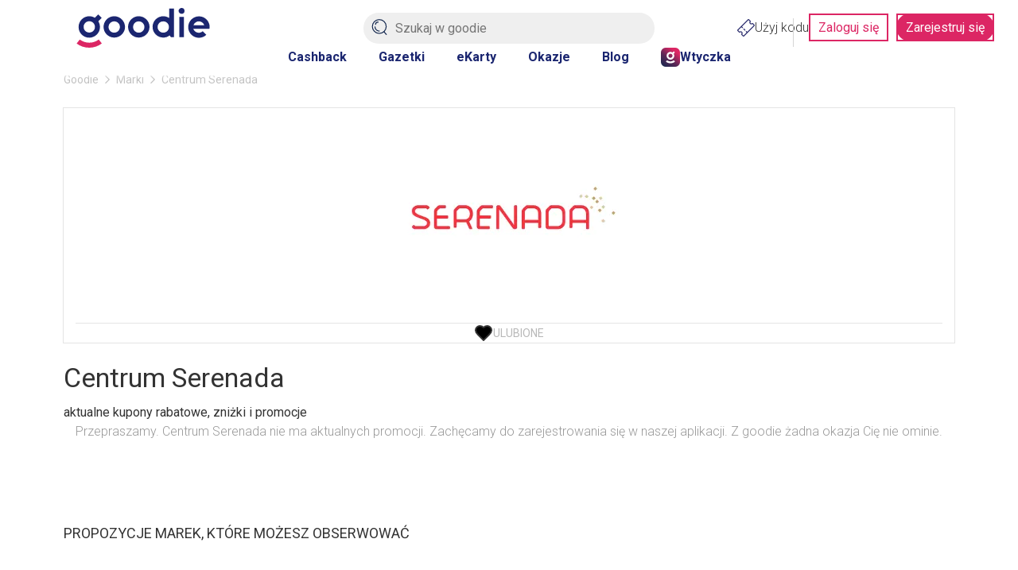

--- FILE ---
content_type: text/html; charset=utf-8
request_url: https://goodie.pl/marka/centrum-serenada
body_size: 19875
content:

<!DOCTYPE html>
<html lang="pl" prefix="og: http://ogp.me/ns# fb: http://ogp.me/ns/fb#">
<head>
    <link href="https://fonts.googleapis.com/css2?family=Roboto:ital,wdth,wght@0,75..100,100..900;1,75..100,100..900&display=swap" rel="stylesheet" crossorigin="anonymous" nonce="727WbNdbI+y+aSqcld7ApSI3/guFSoYeugjwu7L5FNU=">
    <link rel="preconnect" crossorigin href="//images.goodie.pl">
    <link rel="preconnect" crossorigin href="//assets.goodie.pl">
    <script nomodule>if (window.location.href.indexOf("/przegladarka/nieobslugiwana") < 0) window.location.href = "/przegladarka/nieobslugiwana";</script>
    <script type="text/javascript" nonce="727WbNdbI+y+aSqcld7ApSI3/guFSoYeugjwu7L5FNU=">(function(){function i(e){if(!window.frames[e]){if(document.body&&document.body.firstChild){var t=document.body;var n=document.createElement("iframe");n.style.display="none";n.name=e;n.title=e;t.insertBefore(n,t.firstChild)}else{setTimeout(function(){i(e)},5)}}}function e(n,o,r,f,s){function e(e,t,n,i){if(typeof n!=="function"){return}if(!window[o]){window[o]=[]}var a=false;if(s){a=s(e,i,n)}if(!a){window[o].push({command:e,version:t,callback:n,parameter:i})}}e.stub=true;e.stubVersion=2;function t(i){if(!window[n]||window[n].stub!==true){return}if(!i.data){return}var a=typeof i.data==="string";var e;try{e=a?JSON.parse(i.data):i.data}catch(t){return}if(e[r]){var o=e[r];window[n](o.command,o.version,function(e,t){var n={};n[f]={returnValue:e,success:t,callId:o.callId};if(i.source){i.source.postMessage(a?JSON.stringify(n):n,"*")}},o.parameter)}}if(typeof window[n]!=="function"){window[n]=e;if(window.addEventListener){window.addEventListener("message",t,false)}else{window.attachEvent("onmessage",t)}}}e("__tcfapi","__tcfapiBuffer","__tcfapiCall","__tcfapiReturn");i("__tcfapiLocator")})();</script>
    <script type="text/javascript" nonce="727WbNdbI+y+aSqcld7ApSI3/guFSoYeugjwu7L5FNU=">(function () { (function (e, i, o) { var n = document.createElement("link"); n.rel = "preconnect"; n.as = "script"; var t = document.createElement("link"); t.rel = "dns-prefetch"; t.as = "script"; var r = document.createElement("script"); r.id = "spcloader"; r.type = "text/javascript"; r.nonce = '727WbNdbI+y+aSqcld7ApSI3/guFSoYeugjwu7L5FNU='; r["async"] = true; r.charset = "utf-8"; window.didomiConfig = window.didomiConfig || {}; window.didomiConfig.sdkPath = window.didomiConfig.sdkPath || o || "https://sdk.privacy-center.org/"; const d = window.didomiConfig.sdkPath; var a = d + e + "/loader.js?target_type=notice&target=" + i; if (window.didomiConfig && window.didomiConfig.user) { var c = window.didomiConfig.user; var s = c.country; var f = c.region; if (s) { a = a + "&country=" + s; if (f) { a = a + "&region=" + f } } } n.href = d; t.href = d; r.src = a;  var m = document.getElementsByTagName("script")[0]; m.parentNode.insertBefore(n, m); m.parentNode.insertBefore(t, m); m.parentNode.insertBefore(r, m) })('d2bc098f-ed60-4934-8875-2b0c239ea7df', '2reA3XAU') })();</script>
        <script nonce="727WbNdbI+y+aSqcld7ApSI3/guFSoYeugjwu7L5FNU=">
        window.dataLayer = window.dataLayer || []; window.googletag = window.googletag || {}; googletag.cmd = googletag.cmd || []; googletag.cmd.push(function () { googletag.pubads().setForceSafeFrame(true); }); function gtag() { dataLayer.push(arguments); };
        gtag("set", { user_id: document.cookie.split('; ').find(function (row) { return row.startsWith('userId='); }).split('=')[1] });
        (function (w, d, s, l, i) { w[l] = w[l] || []; w[l].push({ 'gtm.start': new Date().getTime(), event: 'gtm.js' }); var f = d.getElementsByTagName(s)[0], j = d.createElement(s), dl = l != 'dataLayer' ? '&l=' + l : ''; j.async = true; j.src = 'https://www.googletagmanager.com/gtm.js?id=' + i + dl; var n = d.querySelector('[nonce]'); n && j.setAttribute('nonce', n.nonce || n.getAttribute('nonce')); f.parentNode.insertBefore(j, f); })(window, document, 'script', 'dataLayer', 'GTM-577Z5W8');
    </script>
    <link crossorigin="anonymous" async href="https://goodie.pl/dist/assets.bce46876379063dd55c3.css" nonce="727WbNdbI+y+aSqcld7ApSI3/guFSoYeugjwu7L5FNU=" rel="stylesheet" type="text/css">
    <link crossorigin="anonymous" async href="https://goodie.pl/dist/BrandDetails.8f418049eba4b8cb02e4.css" nonce="727WbNdbI+y+aSqcld7ApSI3/guFSoYeugjwu7L5FNU=" rel="stylesheet" type="text/css">
    <meta http-equiv="Content-Type" content="text/html; charset=utf-8">
    <meta name="viewport" content="width=device-width, initial-scale=1.0, user-scalable=no">
    <title>Centrum Serenada : aktualne promocje i kody rabatowe | Goodie.pl</title>
    <meta property="og:url" content="https://goodie.pl/marka/centrum-serenada">
    <meta property="og:title" content="Centrum Serenada : aktualne promocje i kody rabatowe | Goodie.pl">
    <meta name="twitter:title" content="Centrum Serenada : aktualne promocje i kody rabatowe | Goodie.pl">
    <meta property="og:description" content="Zawsze aktualne promocje Centrum Serenada na Goodie.pl Sprawdz:  ✓ kody promocyjne  ✓ kupony rabatowe  ✓ gazetki">
    <meta name="twitter:description" content="Zawsze aktualne promocje Centrum Serenada na Goodie.pl Sprawdz:  ✓ kody promocyjne  ✓ kupony rabatowe  ✓ gazetki">
    <meta name="description" content="Zawsze aktualne promocje Centrum Serenada na Goodie.pl Sprawdz:  ✓ kody promocyjne  ✓ kupony rabatowe  ✓ gazetki">
    <meta property="og:image" content="https://images.goodie.pl/v3/L2Rpc2NvdW50cy1waWN0dXJlcy81MWEwM2NlMy1iMmE2LTQ3YTktYjRkMy1lNGU0OWNmZDhjYWQvYmFkYTFjMzAtMDM4Yy00YjRlLTk2MTEtNDQ5OGIwODdiZjUxLmpwZWc">
    <meta name="og:image:secure_url" content="https://images.goodie.pl/v3/L2Rpc2NvdW50cy1waWN0dXJlcy81MWEwM2NlMy1iMmE2LTQ3YTktYjRkMy1lNGU0OWNmZDhjYWQvYmFkYTFjMzAtMDM4Yy00YjRlLTk2MTEtNDQ5OGIwODdiZjUxLmpwZWc">
    <meta name="twitter:image" content="https://images.goodie.pl/v3/L2Rpc2NvdW50cy1waWN0dXJlcy81MWEwM2NlMy1iMmE2LTQ3YTktYjRkMy1lNGU0OWNmZDhjYWQvYmFkYTFjMzAtMDM4Yy00YjRlLTk2MTEtNDQ5OGIwODdiZjUxLmpwZWc">
    <link rel="canonical" href="https://goodie.pl/marka/centrum-serenada">
    <meta property="og:site_name" content="goodie.pl - zniżki i gazetki">
    <meta property="og:type" content="product.group">
    <meta property="og:locale" content="pl_PL">
    <meta property="fb:app_id" content="910833405714584">
    <meta name="twitter:site" content="https://www.twitter.com/bankmillennium_">
    <meta name="twitter:card" content="summary_large_image">
    <meta name="verification" content="cb8975e9e7b95ab3c855f49ef61fe48a">
    <meta name="OMG-Verify-V1" content="1171747-78c7ce5e-2c48-47fd-93de-6a14689a8245">
    <meta name="apple-itunes-app" content="app-id=1173816688">
    <link rel="chrome-webstore-item">
    
    <meta name="theme-color" content="#1B2670">
    <link rel="icon" href="https://goodie.pl/favicon.ico">
    <link rel="manifest" href="/manifest.webmanifest">
    <meta name="mobile-web-app-capable" content="yes">

    <link rel="apple-touch-icon" href="https://goodie.pl/favicon.ico">
    <meta name="apple-mobile-web-app-title" content="goodie.pl">
    <meta name="facebook-domain-verification" content="n9tklth5jh8eumb88t2lrv20ezacg9">
    <script type="application/ld+json" nonce="727WbNdbI+y+aSqcld7ApSI3/guFSoYeugjwu7L5FNU=">
        {"@context": "http://schema.org",
        "@type": "WebSite",
        "url": "https://goodie.pl/marka/centrum-serenada",
        "name": "Goodie.pl",
        "logo": "https://images.goodie.pl/assets/GoodieLogo.png",
        "sameAs": [
        "https://www.facebook.com/GoodiePolska/",
        "https://www.instagram.com/goodie.pl/",
        "https://pl.linkedin.com/company/goodie.pl",
        "https://www.youtube.com/channel/UCJZWVdMU6nihDFH62AOLOdg"
        ]}
    </script>
</head>
<body>
    <main id="main-container"><svg display="none"><symbol id="svgflame" viewBox="0 0 36 36"><circle fill="#dc2664" cx="18" cy="18" r="17"></circle><path fill="#fff" d="M15.98,7.18c.12,2.3-.57,3.65-2.07,6.46-.66,1.24-1.47,2.78-2.44,4.82-1.73,3.5-.93,7.72,1.96,10.34-1.73-7.88,3.43-10.93,3.49-10.96.14-.08.31-.08.45,0,.14.08.21.24.19.4-.15,2.7.55,5.38,1.98,7.67.84-.42,1.64-.91,2.4-1.47.13-.09.31-.11.45-.03.14.08.24.22.25.39-.09,1.33-.3,2.64-.63,3.93,1.57-1.62,2.71-3.61,3.29-5.8.43-2.43,0-4.93-1.19-7.08-.19,2.66-1.25,5.18-3.01,7.17-.16.17-.43.18-.6.03h0c-.17-.16-.2-.42-.05-.6.08-.09.14-.19.19-.29.29-.59.93-2.41.57-6.88-.36-3.37-2.28-6.38-5.19-8.11h-.02v.02Z"></path></symbol><symbol id="heartBorderSymbol" viewBox="0 0 24 24" stroke="currentColor" stroke-width="2" stroke-linecap="round" stroke-linejoin="round"><path d="M19 14c1.49-1.46 3-3.21 3-5.5A5.5 5.5 0 0 0 16.5 3c-1.76 0-3 .5-4.5 2-1.5-1.5-2.74-2-4.5-2A5.5 5.5 0 0 0 2 8.5c0 2.3 1.5 4.05 3 5.5l7 7Z"></path> </symbol><symbol id="likecounter" viewBox="0 0 22.48 21.77"><path d="M21.087 7.446a3.906 3.906 0 00-2.536-.945h-3.226V4.492A4.371 4.371 0 0013.712.734 4.828 4.828 0 009.755.209a1.631 1.631 0 00-1.142 1.555v3.523a2.371 2.371 0 01-1.149 1.97 5.227 5.227 0 01-1.02.564 2.4 2.4 0 00-1.3-.381H2.399a2.4 2.4 0 00-2.4 2.4v9.008a2.4 2.4 0 002.4 2.4h2.757a2.34 2.34 0 00.86-.16 3.91 3.91 0 002.211.685h8.629a4.872 4.872 0 002.728-.76 4.063 4.063 0 001.732-2.94l1.113-6.924a4.031 4.031 0 00-1.342-3.703zM2.4 19.423a.575.575 0 01-.576-.576V9.839a.578.578 0 01.576-.578h2.745a.559.559 0 01.265.068l-.2 10.075c-.017 0-.032.019-.051.019zm18.232-8.566l-1.12 6.953a2.278 2.278 0 01-.945 1.688 3.063 3.063 0 01-1.71.449H8.228a2.082 2.082 0 01-1.2-.425l.2-10.058a7.088 7.088 0 001.295-.729 4.176 4.176 0 001.909-3.45l-.131-3.34a2.98 2.98 0 012.33.255 2.679 2.679 0 01.87 2.291v3.831h5.048a2.079 2.079 0 011.351.508 2.2 2.2 0 01.73 2.027z"></path></symbol><symbol id="lksmbl" viewBox="0 0 50 47.24"><path d="M50 22.53v.07L47.1 41c-.51 4-3.23 6.23-7.66 6.23H18a6.12 6.12 0 0 1-3-.73V19.16c2.5-1.07 7.36-3.89 7.36-9.46V.93a.57.57 0 0 1 .41-.54A9.57 9.57 0 0 1 25.55 0a6.51 6.51 0 0 1 4 1.18c1.73 1.26 2.61 3.46 2.61 6.54v8.51h11.52a6.31 6.31 0 0 1 6.32 6.3Zm-40-3.3V46.3a2.57 2.57 0 0 1-.87.15h-6.4A2.73 2.73 0 0 1 0 43.72V21.81a2.73 2.73 0 0 1 2.73-2.73h6.35a2.61 2.61 0 0 1 .92.15Z"></path></symbol><symbol id="locationIconSymbol" viewBox="0 0 24 24" fill="none" stroke="currentColor" stroke-linecap="round" stroke-linejoin="round"><path d="M20 10c0 4.993-5.539 10.193-7.399 11.799a1 1 0 0 1-1.202 0C9.539 20.193 4 14.993 4 10a8 8 0 0 1 16 0"></path><circle cx="12" cy="10" r="3"></circle></symbol><symbol id="pencilsymbol" viewBox="0 0 20 20" stroke="#fff" fill="none" stroke-width="1.8"><path stroke-miterlimit="10" d="M9.71 3.9L3.9 9.71"></path><path d="M18.41 19.48a.94.94 0 001.07-1.07l-.17-4.61a1.23 1.23 0 00-.35-.64L6.76 1A1.46 1.46 0 004.7.92L.92 4.7A1.46 1.46 0 001 6.76L13.16 19a1.23 1.23 0 00.64.35z" stroke-linecap="round" stroke-linejoin="round"></path></symbol><symbol id="closeIconSlim" viewBox="0 0 50 50" stroke-linecap="round" stroke="currentColor"><path d="M46.92 47.17 2.73 2.98M46.92 2.98 2.73 47.17"></path></symbol><symbol id="loadingIcon" viewBox="0 0 100 100" stroke-width="12" fill="transparent"><circle r="20" cx="50" cy="50"></circle><circle r="45" cx="50" cy="50" stroke-dasharray="60 223" stroke="#DC2664"></circle></symbol><symbol id="search-v2" viewBox="0 0 50 50" stroke-width="3" fill="none" stroke="currentColor" stroke-linecap="round"><path d="M46.48,23.35A21.72,21.72,0,1,1,24.76,1.64,21.67,21.67,0,0,1,46.48,23.35Z"></path><line x1="46.95" y1="48.36" x2="39.4" y2="39.87"></line><path d="M24.76,37.74A13.45,13.45,0,0,1,11.31,24.29"></path><path d="M13,16.79a7.76,7.76,0,0,1,8.28-7.2"></path></symbol><symbol id="arrow-left" viewBox="0 0 24 24" fill="none" stroke="currentColor" stroke-linecap="round" stroke-linejoin="round"><path d="m12 19-7-7 7-7"></path><path d="M19 12H5"></path></symbol><symbol id="arrow-right" viewBox="0 0 24 24" fill="none" stroke="currentColor" stroke-linecap="round" stroke-linejoin="round"><path d="M5 12h14"></path><path d="m12 5 7 7-7 7"></path></symbol><symbol id="cashbackLabel" viewBox="0 0 192.3 192.3" fill="white"><circle cx="95.1" cy="95.9" r="92.5" fill="#dc2664"></circle><path d="M137.2 143.1A62.2 62.2 0 1 1 93.7 36.2v-3.9c-18 0-34.8 7.1-47.3 19.9a65.6 65.6 0 0 0 .6 92.9 66 66 0 0 0 45.1 19.4h1.6a65.8 65.8 0 0 0 66.1-66.1H156a62 62 0 0 1-18.8 44.7z"></path><path d="m142.7 70.1-13.1-5.3-4.2 10.3 19.9 8.1 10.3 4.2 1.8-4.4L168 57.2 157.7 53 153 64.5a58.6 58.6 0 0 0-45.4-34.1L106 41.9a47.3 47.3 0 0 1 36.7 28.2zM67.7 78.6c-2.3-1.2-5-1.8-8.1-1.8h-16v42.8H52v-15.1h7.4c4.9 0 8.7-1.2 11.4-3.6 2.7-2.4 4.1-5.7 4.1-9.9a14 14 0 0 0-1.9-7.4c-1.2-2.2-3-3.9-5.3-5zm-3 17.1c-1.2 1.1-2.9 1.6-5.1 1.6H52V83.9h7.7c2.1 0 3.7.7 4.9 2 1.2 1.3 1.8 3 1.8 5.1 0 2.1-.5 3.6-1.7 4.7z"></path><path d="M77.7 76.8 77.7 119.6 104.1 119.6 104.1 112.5 86.2 112.5 86.2 76.8z"></path><path d="M114.9 76.8 106.4 76.8 106.4 119.6 114.9 119.6 114.9 91.4 131.3 119.6 139.7 119.6 139.7 89.5 131.3 85.9 131.3 105z"></path></symbol><symbol id="chevron-right" viewBox="0 0 24 24" fill="none" stroke="currentColor" stroke-linecap="round" stroke-linejoin="round"><path d="m9 18 6-6-6-6"></path></symbol><symbol id="chevron-left" viewBox="0 0 24 24" fill="none" stroke="currentColor" stroke-linecap="round" stroke-linejoin="round"><path d="m15 18-6-6 6-6"></path></symbol><svg id="chevron-bottom" viewBox="0 0 24 24" fill="none" stroke="currentColor" stroke-linecap="round" stroke-linejoin="round"><path d="m6 9 6 6 6-6"></path></svg><svg id="chevron-up" viewBox="0 0 24 24" fill="none" stroke="currentColor" stroke-linecap="round" stroke-linejoin="round"><path d="m18 15-6-6-6 6"></path></svg></svg><div class="g-g6iff7"><header id="main-header" class="g-i632uy g-1kjhbd1 g-78zum5 g-dt5ytf g-7wzq59 g-1t7xab9 g-13vifvy g-h8yej3 g-dgp2vl g-1vjfegm"><div class="g-6s0dn4 g-rvj5dj g-8fetqu g-14z2lr0 g-1awghdy g-l65ztj g-1tu4anv g-18d9i69 g-ayvskk g-1nz53y6 g-889kno"><a aria-label="Homepage" i="hdr-logo" class="g-1a2a7pz g-18d9i69 g-1uhho1l g-1xpa7k g-exx8yu g-10wjd1d g-1h8jhrn g-1717udv" href="/"><svg viewBox="0 0 122.1 36.5" fill="#1B2670"><path d="M96.3 0c-.7 0-1.4.3-1.9.8-1.1 1.1-1.1 2.8 0 3.8.5.5 1.2.8 1.9.8A2.732 2.732 0 0 0 99 2.7 2.732 2.732 0 0 0 96.3 0zM89.4.6H85v8.7l-.3-.2c-1.6-1-3.4-1.5-5.2-1.5-5.4 0-9.8 4.4-9.8 9.8s4.4 9.8 9.8 9.8c2.1 0 4.1-.6 5.7-1.9l.2-.1 1.1 1.6h2.9V.6zm-9.9 22.1c-2.9 0-5.2-2.3-5.2-5.2 0-2.9 2.3-5.2 5.2-5.2 2.9 0 5.2 2.3 5.2 5.2.1 2.9-2.3 5.2-5.2 5.2zM11.6 27.3c5.4 0 9.8-4.4 9.8-9.8 0-1.8-.5-3.6-1.4-5.1l-.1-.1L23 9.1l-3.2-3.2L16.7 9h-.1c-1.5-.9-3.2-1.4-5-1.4-5.4 0-9.8 4.4-9.8 9.8-.1 5.5 4.3 9.9 9.8 9.9zm0-15.1c2.9 0 5.2 2.3 5.2 5.2 0 2.9-2.3 5.2-5.2 5.2-2.9 0-5.2-2.3-5.2-5.2-.1-2.8 2.3-5.2 5.2-5.2z"></path><path fill="#dc2664" d="M11.6 31.9c-3.2 0-6.2-1-8.7-2.9L0 32.6c3.3 2.6 7.3 3.9 11.6 3.9 4.2 0 8.2-1.4 11.5-3.9L20.3 29c-2.6 1.9-5.6 2.9-8.7 2.9z"></path><path d="M122.1 17.5c0-5.4-4.4-9.8-9.8-9.8s-9.9 4.4-9.9 9.9c0 5.4 4.4 9.8 9.8 9.8v.2-.2c2.6 0 5-1 6.8-2.7l-3.3-3.3c-1 .9-2.2 1.4-3.6 1.4-2.1 0-4.1-1.3-4.9-3.3l-.1-.3h14.7c.2-.6.3-1.2.3-1.7zm-14.8-1.7.1-.3c.8-2 2.7-3.2 4.8-3.2 2.1 0 4 1.3 4.8 3.2l.1.3h-9.8zM34.5 7.6c-5.4 0-9.8 4.4-9.8 9.8s4.4 9.8 9.8 9.8 9.9-4.4 9.9-9.8c-.1-5.4-4.5-9.8-9.9-9.8zm0 15.1c-2.9 0-5.2-2.3-5.2-5.2 0-2.9 2.3-5.2 5.2-5.2 2.9 0 5.2 2.3 5.2 5.2 0 2.9-2.4 5.2-5.2 5.2zM57 7.6c-5.4 0-9.8 4.4-9.8 9.8s4.4 9.8 9.8 9.8 9.9-4.4 9.9-9.8-4.5-9.8-9.9-9.8zm0 15.1c-2.9 0-5.2-2.3-5.2-5.2 0-2.9 2.3-5.2 5.2-5.2 2.9 0 5.2 2.3 5.2 5.2 0 2.9-2.3 5.2-5.2 5.2zM94.2 8.2h4.3v18.7h-4.3z"></path></svg></a><section class="g-1jchvi3 g-1fktn1f g-1n2onr6 g-c2edd0 g-1vjfegm"><form action="/szukaj" method="get"><img class="g-10l6tqk g-1i98vst g-93kpjw g-9jnqq0 g-1gqq2yf g-1ja2u2z g-47corl g-87ps6o" src="/dist/magnifier.svg" alt="Search"/><input class="g-9f619 g-h8yej3 g-i7gt7m g-wv4w4e g-1gyxf3g g-2cq3 g-ng3xce g-18o3ruo g-vwic5k g-c2edd0 g-1a2a7pz g-ggjnk3" name="search" type="text" enterKeyHint="search" placeholder="Szukaj w goodie" i="hdr-srchbar" value=""/><button type="submit" style="display:none"></button></form></section><div class="g-1iikomf g-5yr21d g-1n2onr6 g-1iyjqo2"><div class="g-6s0dn4 g-78zum5 g-14n5cft g-5yr21d g-13a6bvl g-1n2onr6 g-2b8uid g-ebhuq6 g-h8yej3"><a i="hdr-rdmcode" class="g-6s0dn4 g-1a2a7pz g-18d9i69 g-1uhho1l g-1xpa7k g-exx8yu g-c26acl g-1525slw g-3nfvp2 g-1a02dak g-1iikomf g-168krhr g-3daaew" href="/kody"><img src="/dist/coupon.svg" alt="Kody" height="22" width="22"/>Użyj kodu</a><div class="g-1n2onr6 g-q02vq4 g-rreuzn g-23x4mj g-hq5o37 g-1cpjm7i g-wohb4d g-9s7pda g-5rtmph g-damo g-1hmns74 g-1y3wzot"><a i="hdr-login" class="g-jd99r7 g-b6y1gh g-zjdfhv g-3j6sd6 g-aatb59 g-1i26bkl g-1kuoh5s g-i632uy g-bjt3a7 g-12w6abq g-tdn0wm g-1jchvi3 g-w8g8rl g-5n81io g-gvugws g-3a2mk6 g-o1l8bm g-1u7k74 g-1r1vuz7 g-f1a5up g-1rv2okx" href="#zaloguj" rel="nofollow noopener noreferrer">Zaloguj się</a><a i="hdr-rgr" class="g-jd99r7 g-b6y1gh g-zjdfhv g-3j6sd6 g-aatb59 g-1i26bkl g-1kuoh5s g-ls6lqc g-bjt3a7 g-13j0vzw g-tdn0wm g-1jchvi3 g-w8g8rl g-5n81io g-gvugws g-3a2mk6 g-o1l8bm g-1u7k74 g-1r1vuz7 g-f1a5up g-1rv2okx" href="#rejestracja" rel="nofollow noopener noreferrer">Zarejestruj się</a></div></div></div></div><nav class="g-4wlwqd g-hfbhpw g-rvj5dj g-1mt6kc2 g-1mt1orb g-7k18q3 g-1n2onr6 g-kcv6ua g-1rohswg g-1q5hf6d g-at24cr g-8x9d4c g-ack27t g-dj266r g-193iq5w g-14aock7 g-10wlt62 g-18d9i69 g-8a000d g-y672u3 g-exx8yu g-fk6m8"><a i="hdr-cb" class="g-1uhho1l g-1xpa7k g-exx8yu g-1ghz6dp g-2u8bby g-c342km g-1hl2dhg g-ob6gu7 g-1plam1w g-1jchvi3 g-1xlr1w8 g-1n2onr6 g-1hdbdi8 g-1d8287x g-swevyt g-16stqrj g-1ofybna g-1q0q8m5 g-2x41l1 g-w8g8rl" href="/cashback">Cashback</a><a i="hdr-flyers" class="g-1uhho1l g-1xpa7k g-exx8yu g-1ghz6dp g-2u8bby g-c342km g-1hl2dhg g-ob6gu7 g-1plam1w g-1jchvi3 g-1xlr1w8 g-1n2onr6 g-1hdbdi8 g-1d8287x g-swevyt g-16stqrj g-1ofybna g-1q0q8m5 g-2x41l1 g-w8g8rl" href="/gazetki">Gazetki</a><a i="hdr-ecards" class="g-1uhho1l g-1xpa7k g-exx8yu g-1ghz6dp g-2u8bby g-c342km g-1hl2dhg g-ob6gu7 g-1plam1w g-1jchvi3 g-1xlr1w8 g-1n2onr6 g-1hdbdi8 g-1d8287x g-swevyt g-16stqrj g-1ofybna g-1q0q8m5 g-2x41l1 g-w8g8rl" href="/#eKartyGoodie">eKarty</a><a i="hdr-occasions" class="g-1uhho1l g-1xpa7k g-exx8yu g-1ghz6dp g-2u8bby g-c342km g-1hl2dhg g-ob6gu7 g-1plam1w g-1jchvi3 g-1xlr1w8 g-1n2onr6 g-1hdbdi8 g-1d8287x g-swevyt g-16stqrj g-1ofybna g-1q0q8m5 g-2x41l1 g-w8g8rl" href="/okazje">Okazje</a><a i="hdr-blog" class="g-1uhho1l g-1xpa7k g-exx8yu g-1ghz6dp g-2u8bby g-c342km g-1hl2dhg g-ob6gu7 g-1plam1w g-1jchvi3 g-1xlr1w8 g-1n2onr6 g-1hdbdi8 g-1d8287x g-swevyt g-16stqrj g-1ofybna g-1q0q8m5 g-2x41l1 g-w8g8rl" href="/blog">Blog</a><a i="hdr-plgn" class="g-168krhr g-c26acl g-6s0dn4 g-3nfvp2 g-1uhho1l g-1xpa7k g-exx8yu g-1ghz6dp g-2u8bby g-c342km g-1hl2dhg g-ob6gu7 g-1plam1w g-1jchvi3 g-1xlr1w8 g-1n2onr6 g-1hdbdi8 g-1d8287x g-swevyt g-16stqrj g-1ofybna g-1q0q8m5 g-2x41l1 g-w8g8rl" href="/wtyczka"><img height="24" width="24" src="/dist/goodie-square-icon.svg" alt="Wtyczka"/>Wtyczka</a></nav><div id="searchNavigation" class="g-1lliihq g-jl7jj"></div></header><div class="g-17dzmu4 g-16dsc37"><!--$--><!--$--><!--/$--><div class="g-12peec7 g-gour0e"><div class="m"><nav class="g-1njhlm6 g-18gr4ew g-1n2onr6 "><ol class="g-6s0dn4 g-78zum5 g-1q0g3np g-14ju556 g-e8uvvx g-dj266r g-6ikm8r g-10dr8xq g-njsko4 g-uxw1ft g-17mjutx g-1gftdam g-w22vqi g-1te0kx0 g-16bql61 g-1ehtkf2 g-1kmcpef" itemscope="" itemType="http://schema.org/BreadcrumbList"><li class="g-kpwil5 g-1k30j1v" itemProp="itemListElement" itemscope="" itemType="http://schema.org/ListItem"><a itemProp="item" class="g-18d9i69 g-1uhho1l g-1xpa7k g-exx8yu g-gour0e g-1qlqyl8 g-1717udv g-1hl2dhg" href="https://goodie.pl/"><span itemProp="name">Goodie</span></a><meta itemProp="position" content="1"/><svg class="g-gour0e g-170jfvy g-at24cr g-ktqoqn g-1fw4gp4 g-dj266r g-1v4s8kt" viewBox="0 0 6 10" fill="currentColor"><path d="M5.63,4.56,1.25.18a.63.63,0,0,0-.88,0,.63.63,0,0,0,0,.88L4.31,5,.37,8.94a.62.62,0,0,0,.88.88L5.63,5.44A.63.63,0,0,0,5.63,4.56Z"></path></svg></li><li class="g-kpwil5 g-1k30j1v" itemProp="itemListElement" itemscope="" itemType="http://schema.org/ListItem"><a itemProp="item" class="g-18d9i69 g-1uhho1l g-1xpa7k g-exx8yu g-gour0e g-1qlqyl8 g-1717udv g-1hl2dhg" href="https://goodie.pl/marki"><span itemProp="name">Marki</span></a><meta itemProp="position" content="2"/><svg class="g-gour0e g-170jfvy g-at24cr g-ktqoqn g-1fw4gp4 g-dj266r g-1v4s8kt" viewBox="0 0 6 10" fill="currentColor"><path d="M5.63,4.56,1.25.18a.63.63,0,0,0-.88,0,.63.63,0,0,0,0,.88L4.31,5,.37,8.94a.62.62,0,0,0,.88.88L5.63,5.44A.63.63,0,0,0,5.63,4.56Z"></path></svg></li><li class="g-kpwil5 g-1k30j1v" itemProp="itemListElement" itemscope="" itemType="http://schema.org/ListItem"><span itemProp="name">Centrum Serenada</span><meta itemProp="position" content="3"/></li></ol></nav></div></div><section class="fa"><div class="m"><div class="fw"><div class="nk"><div class="nm"><div class="br"><div class="ft g-1gmqx6l g-m6jq4x g-1dgaiw9 g-1tzdv60 g-12vagil g-1n2onr6 g-2b8uid gc"><div class="g-b3r6kr g-4ql7e9 g-g5vq7b g-h8yej3 g-owvyl6 g-1q0q8m5 g-so031l g-qesh9j"><a id="a69679ec-ac37-463c-85ce-bfb6947de403" class="g-gcd1z6 g-jd99r7 g-1heor9g g-1jchvi3 g-1u7k74 g-15bxj5f g-1a2a7pz g-1n2onr6 g-2b8uid g-zjdfhv g-fuifx6 g-78zum5 g-5yr21d g-t970qd g-1awh872"><img class="hn" src="https://images.goodie.pl/v3/L2Rpc2NvdW50cy1waWN0dXJlcy81MWEwM2NlMy1iMmE2LTQ3YTktYjRkMy1lNGU0OWNmZDhjYWQvYmFkYTFjMzAtMDM4Yy00YjRlLTk2MTEtNDQ5OGIwODdiZjUxLmpwZWc?f=webp&amp;w=300" alt="Centrum Serenada"/></a></div><button tabindex="0" class="ff so g-lngxce g-at24cr g-8x9d4c g-ack27t g-dj266r" title="Like" type="button"><span class="sk"><svg><use xlink:href="#heartBorderSymbol"></use></svg></span><span class="ex">Ulubione</span></button></div><div class="no"><h1 class="np">Centrum Serenada</h1><span class="cr">aktualne kupony rabatowe, zniżki i promocje</span><br/></div></div></div></div><section class="fg"><div class="ec"><div class="bh"><div class="fu">Przepraszamy. Centrum Serenada nie ma aktualnych promocji. Zachęcamy do zarejestrowania się w naszej aplikacji. Z goodie żadna okazja Cię nie ominie.</div></div></div></section><aside class="fs"><div class="ba"><header class="bg"><h4 class="bk">Propozycje marek, które możesz obserwować</h4></header><div class="bh"><div class="bi"><div class="ft g-1gmqx6l g-m6jq4x g-1dgaiw9 g-1tzdv60 g-12vagil g-1n2onr6 g-2b8uid"><div class="g-b3r6kr g-4ql7e9 g-g5vq7b g-h8yej3 g-owvyl6 g-1q0q8m5 g-so031l g-qesh9j"><a id="a871e8b9-86ca-4a42-9a8f-0e59ac4b600a" href="/marka/subway" class="g-gcd1z6 g-jd99r7 g-1heor9g g-1jchvi3 g-1u7k74 g-15bxj5f g-1a2a7pz g-1n2onr6 g-2b8uid g-zjdfhv g-fuifx6 g-78zum5 g-5yr21d g-t970qd g-1awh872"><img class="hn" src="https://images.goodie.pl/v3/L2Rpc2NvdW50cy1waWN0dXJlcy9hODcxZThiOS04NmNhLTRhNDItOWE4Zi0wZTU5YWM0YjYwMGEvM2VhMzMxOWItMjQ5Yy00M2E0LWJkNDAtNWVhNjA1NWExYWNjLnBuZw?f=webp&amp;w=300" alt="Subway"/></a></div><button tabindex="0" class="ff so g-lngxce g-at24cr g-8x9d4c g-ack27t g-dj266r" title="Like" type="button"><span class="sk"><svg><use xlink:href="#heartBorderSymbol"></use></svg></span><span class="ex">Ulubione</span></button></div></div><div class="bi"><div class="ft g-1gmqx6l g-m6jq4x g-1dgaiw9 g-1tzdv60 g-12vagil g-1n2onr6 g-2b8uid"><div class="g-b3r6kr g-4ql7e9 g-g5vq7b g-h8yej3 g-owvyl6 g-1q0q8m5 g-so031l g-qesh9j"><a id="697c4371-ba36-4336-9340-094435b60801" href="/marka/cholewinski" class="g-gcd1z6 g-jd99r7 g-1heor9g g-1jchvi3 g-1u7k74 g-15bxj5f g-1a2a7pz g-1n2onr6 g-2b8uid g-zjdfhv g-fuifx6 g-78zum5 g-5yr21d g-t970qd g-1awh872"><img class="hn" src="https://images.goodie.pl/v3/L2Rpc2NvdW50cy1waWN0dXJlcy9iYzYxOTlkMy1mZDFlLTRlMDktOGI1My1mNTE4ODFlOWM5NGMvZGRjNmExYmMtM2Q0Zi00MjI5LTgzNGQtYzY5YmIxNDEyZDFjLnBuZw?f=webp&amp;w=300" alt="Cholewiński"/></a></div><button tabindex="0" class="ff so g-lngxce g-at24cr g-8x9d4c g-ack27t g-dj266r" title="Like" type="button"><span class="sk"><svg><use xlink:href="#heartBorderSymbol"></use></svg></span><span class="ex">Ulubione</span></button></div></div><div class="bi"><div class="ft g-1gmqx6l g-m6jq4x g-1dgaiw9 g-1tzdv60 g-12vagil g-1n2onr6 g-2b8uid"><div class="g-b3r6kr g-4ql7e9 g-g5vq7b g-h8yej3 g-owvyl6 g-1q0q8m5 g-so031l g-qesh9j"><a id="5cac690b-b481-4d52-8716-9862500b5fd6" href="/marka/pinko" class="g-gcd1z6 g-jd99r7 g-1heor9g g-1jchvi3 g-1u7k74 g-15bxj5f g-1a2a7pz g-1n2onr6 g-2b8uid g-zjdfhv g-fuifx6 g-78zum5 g-5yr21d g-t970qd g-1awh872"><img class="hn" src="https://images.goodie.pl/v3/L2Rpc2NvdW50cy1waWN0dXJlcy81Y2FjNjkwYi1iNDgxLTRkNTItODcxNi05ODYyNTAwYjVmZDYvYmExOTQ0YzgtNGMxOS00Mjg2LWI2MWEtNTZkYzQ1ZmFjMjY1LnBuZw?f=webp&amp;w=300" alt="Pinko"/></a></div><button tabindex="0" class="ff so g-lngxce g-at24cr g-8x9d4c g-ack27t g-dj266r" title="Like" type="button"><span class="sk"><svg><use xlink:href="#heartBorderSymbol"></use></svg></span><span class="ex">Ulubione</span></button></div></div><div class="bi"><div class="ft g-1gmqx6l g-m6jq4x g-1dgaiw9 g-1tzdv60 g-12vagil g-1n2onr6 g-2b8uid"><div class="g-b3r6kr g-4ql7e9 g-g5vq7b g-h8yej3 g-owvyl6 g-1q0q8m5 g-so031l g-qesh9j"><a id="e35b0411-57c2-4d6d-b7dd-b8c7925e641c" href="/marka/topaz" class="g-gcd1z6 g-jd99r7 g-1heor9g g-1jchvi3 g-1u7k74 g-15bxj5f g-1a2a7pz g-1n2onr6 g-2b8uid g-zjdfhv g-fuifx6 g-78zum5 g-5yr21d g-t970qd g-1awh872"><img class="hn" src="https://images.goodie.pl/v3/L2Rpc2NvdW50cy1waWN0dXJlcy8zOTA4Yjg0MC0wODdkLTRjOTQtYjgyNy0zMTRlYjZjYzI1YTMvYjFkYWIyMWUtZDdlMy00NWQyLWJhY2ItNDJjZDBhNDEyYTUyLnBuZw?f=webp&amp;w=300" alt="TOPAZ"/></a></div><button tabindex="0" class="ff so g-lngxce g-at24cr g-8x9d4c g-ack27t g-dj266r" title="Like" type="button"><span class="sk"><svg><use xlink:href="#heartBorderSymbol"></use></svg></span><span class="ex">Ulubione</span></button></div></div><div class="bi"><div class="ft g-1gmqx6l g-m6jq4x g-1dgaiw9 g-1tzdv60 g-12vagil g-1n2onr6 g-2b8uid"><div class="g-b3r6kr g-4ql7e9 g-g5vq7b g-h8yej3 g-owvyl6 g-1q0q8m5 g-so031l g-qesh9j"><a id="19ed6254-15c4-44a4-b527-110f7e10df21" href="/marka/mister-minit" class="g-gcd1z6 g-jd99r7 g-1heor9g g-1jchvi3 g-1u7k74 g-15bxj5f g-1a2a7pz g-1n2onr6 g-2b8uid g-zjdfhv g-fuifx6 g-78zum5 g-5yr21d g-t970qd g-1awh872"><img class="hn" src="https://images.goodie.pl/v3/L2Rpc2NvdW50cy1waWN0dXJlcy8xOWVkNjI1NC0xNWM0LTQ0YTQtYjUyNy0xMTBmN2UxMGRmMjEvMzU1MDA1NGQtMTk1Mi00ZTEyLTk3MjQtNWVkN2FlNzZhNGVjLmpwZWc?f=webp&amp;w=300" alt="Mister Minit"/></a></div><button tabindex="0" class="ff so g-lngxce g-at24cr g-8x9d4c g-ack27t g-dj266r" title="Like" type="button"><span class="sk"><svg><use xlink:href="#heartBorderSymbol"></use></svg></span><span class="ex">Ulubione</span></button></div></div></div></div></aside><div><header><h4 class="g-d9hi g-1ghz6dp g-1717udv g-ngnso2 g-nkdvi g-hacrq1 g-gp1mcr g-ieb3on g-6mezaz ">Popularne gazetki z najnowszymi promocjami</h4></header><div class="g-rvj5dj g-1c1vhfx g-14vnb04"></div></div><a class="bl su fl" title="Wszystkie marki" href="/marki">Wszystkie marki</a></div><div></div></div><script type="application/ld+json">{"@context":"http://schema.org","@type":"Store","image":"https://images.goodie.pl/v3/L2Rpc2NvdW50cy1waWN0dXJlcy81MWEwM2NlMy1iMmE2LTQ3YTktYjRkMy1lNGU0OWNmZDhjYWQvYmFkYTFjMzAtMDM4Yy00YjRlLTk2MTEtNDQ5OGIwODdiZjUxLmpwZWc","@id":"https://goodie.pl/marka/centrum-serenada","name":"Centrum Serenada","url":""}</script></section><!--/$--></div><hr class="g-etnvcm g-13fuv20 g-178xt8z g-9f619 g-qtp20y g-jdnhkh g-rxpjvj g-1rea2x4 g-dj266r"/><footer class="g-mj0dv5 g-nk62rs g-scown6 g-w30hrb g-yi6m4r g-2b8uid"><nav class="g-rvj5dj g-1h4iudz g-14vnb04 g-dpxx8g"><ul class="g-78zum5 g-8xbmem g-dt5ytf g-1fktn1f"><li><a class="g-1a2a7pz g-18d9i69 g-1uhho1l g-1xpa7k g-exx8yu g-xh5fs0 g-117nqv4 g-1n2onr6 g-n80e1m g-2t0jln g-13cdqir g-5dw8ph g-hq5o37 g-1cpjm7i g-uuc98b g-1wlytlt g-1hmns74 g-1e8txe g-1du1w5e g-1hu8v7x g-y5ulmt g-119n3hw g-1rmj1tg g-kpwil5" href="https://goodie.pl/gazetki">Gazetki promocyjne</a></li><li><a class="g-1a2a7pz g-18d9i69 g-1uhho1l g-1xpa7k g-exx8yu g-d9hi g-1180n50 g-kpwil5" href="https://goodie.pl/marka/biedronka/gazetka-promocyjna">Gazetka Biedronka</a></li><li><a class="g-1a2a7pz g-18d9i69 g-1uhho1l g-1xpa7k g-exx8yu g-d9hi g-1180n50 g-kpwil5" href="https://goodie.pl/marka/lidl/gazetka-promocyjna">Gazetka Lidl</a></li><li><a class="g-1a2a7pz g-18d9i69 g-1uhho1l g-1xpa7k g-exx8yu g-d9hi g-1180n50 g-kpwil5" href="https://goodie.pl/marka/pepco/gazetka-promocyjna">Gazetka Pepco</a></li><li><a class="g-1a2a7pz g-18d9i69 g-1uhho1l g-1xpa7k g-exx8yu g-d9hi g-1180n50 g-kpwil5" href="https://goodie.pl/marka/kaufland/gazetka-promocyjna">Gazetka Kaufland</a></li><li><a class="g-1a2a7pz g-18d9i69 g-1uhho1l g-1xpa7k g-exx8yu g-d9hi g-1180n50 g-kpwil5" href="https://goodie.pl/marka/auchan/gazetka-promocyjna">Gazetka Auchan</a></li><li><a class="g-1a2a7pz g-18d9i69 g-1uhho1l g-1xpa7k g-exx8yu g-d9hi g-1180n50 g-kpwil5" href="https://goodie.pl/marka/netto/gazetka-promocyjna">Gazetka Netto</a></li><li><a class="g-1a2a7pz g-18d9i69 g-1uhho1l g-1xpa7k g-exx8yu g-d9hi g-1180n50 g-kpwil5" href="/marka/rossmann/gazetka-promocyjna">Gazetka Rossmann</a></li></ul><ul class="g-78zum5 g-8xbmem g-dt5ytf g-1fktn1f"><li><a class="g-1a2a7pz g-18d9i69 g-1uhho1l g-1xpa7k g-exx8yu g-xh5fs0 g-117nqv4 g-1n2onr6 g-n80e1m g-2t0jln g-13cdqir g-5dw8ph g-hq5o37 g-1cpjm7i g-uuc98b g-1wlytlt g-1hmns74 g-1e8txe g-1du1w5e g-1hu8v7x g-y5ulmt g-119n3hw g-1rmj1tg g-kpwil5" href="https://goodie.pl/okazje">Kupony rabatowe</a></li><li><a class="g-1a2a7pz g-18d9i69 g-1uhho1l g-1xpa7k g-exx8yu g-d9hi g-1180n50 g-kpwil5" href="https://goodie.pl/marka/burger-king">Burger King kupony</a></li><li><a class="g-1a2a7pz g-18d9i69 g-1uhho1l g-1xpa7k g-exx8yu g-d9hi g-1180n50 g-kpwil5" href="https://goodie.pl/marka/mcdonald&#x27;s">McDonald&#x27;s kupony</a></li><li><a class="g-1a2a7pz g-18d9i69 g-1uhho1l g-1xpa7k g-exx8yu g-d9hi g-1180n50 g-kpwil5" href="https://goodie.pl/marka/max-premium-burgers">Max Burgers kupony</a></li><li><a class="g-1a2a7pz g-18d9i69 g-1uhho1l g-1xpa7k g-exx8yu g-d9hi g-1180n50 g-kpwil5" href="https://goodie.pl/marka/kebab-king">Kebab King kupony</a></li><li><a class="g-1a2a7pz g-18d9i69 g-1uhho1l g-1xpa7k g-exx8yu g-d9hi g-1180n50 g-kpwil5" href="https://goodie.pl/marka/salad-story">Salad story kupony</a></li><li><a class="g-1a2a7pz g-18d9i69 g-1uhho1l g-1xpa7k g-exx8yu g-d9hi g-1180n50 g-kpwil5" href="https://goodie.pl/marka/starbucks">Starbucks kupony</a></li><li><a class="g-1a2a7pz g-18d9i69 g-1uhho1l g-1xpa7k g-exx8yu g-d9hi g-1180n50 g-kpwil5" href="https://goodie.pl/marka/kfc">KFC kupony</a></li></ul><ul class="g-78zum5 g-8xbmem g-dt5ytf g-1fktn1f"><li><a class="g-1a2a7pz g-18d9i69 g-1uhho1l g-1xpa7k g-exx8yu g-xh5fs0 g-117nqv4 g-1n2onr6 g-n80e1m g-2t0jln g-13cdqir g-5dw8ph g-hq5o37 g-1cpjm7i g-uuc98b g-1wlytlt g-1hmns74 g-1e8txe g-1du1w5e g-1hu8v7x g-y5ulmt g-119n3hw g-1rmj1tg g-kpwil5" href="https://goodie.pl/cashback">Cashback</a></li><li><a class="g-1a2a7pz g-18d9i69 g-1uhho1l g-1xpa7k g-exx8yu g-d9hi g-1180n50 g-kpwil5" href="https://goodie.pl/marka/allegro">Allegro cashback</a></li><li><a class="g-1a2a7pz g-18d9i69 g-1uhho1l g-1xpa7k g-exx8yu g-d9hi g-1180n50 g-kpwil5" href="https://goodie.pl/marka/aliexpress">Aliexpress cashback</a></li><li><a class="g-1a2a7pz g-18d9i69 g-1uhho1l g-1xpa7k g-exx8yu g-d9hi g-1180n50 g-kpwil5" href="https://goodie.pl/marka/lidl">Lidl cashback</a></li><li><a class="g-1a2a7pz g-18d9i69 g-1uhho1l g-1xpa7k g-exx8yu g-d9hi g-1180n50 g-kpwil5" href="https://goodie.pl/marka/empik">Empik cashback</a></li><li><a class="g-1a2a7pz g-18d9i69 g-1uhho1l g-1xpa7k g-exx8yu g-d9hi g-1180n50 g-kpwil5" href="https://goodie.pl/marka/rtv-euro-agd">Euro RTV AGD cashback</a></li><li><a class="g-1a2a7pz g-18d9i69 g-1uhho1l g-1xpa7k g-exx8yu g-d9hi g-1180n50 g-kpwil5" href="https://goodie.pl/marka/media-expert">Media expert cashback</a></li><li><a class="g-1a2a7pz g-18d9i69 g-1uhho1l g-1xpa7k g-exx8yu g-d9hi g-1180n50 g-kpwil5" href="https://goodie.pl/wtyczka">Wtyczka cashback</a></li></ul><ul class="g-78zum5 g-8xbmem g-dt5ytf g-1fktn1f"><li><a class="g-1a2a7pz g-18d9i69 g-1uhho1l g-1xpa7k g-exx8yu g-xh5fs0 g-117nqv4 g-1n2onr6 g-n80e1m g-2t0jln g-13cdqir g-5dw8ph g-hq5o37 g-1cpjm7i g-uuc98b g-1wlytlt g-1hmns74 g-1e8txe g-1du1w5e g-1hu8v7x g-y5ulmt g-119n3hw g-1rmj1tg g-kpwil5" href="/marki">Sklepy</a></li><li><a class="g-1a2a7pz g-18d9i69 g-1uhho1l g-1xpa7k g-exx8yu g-d9hi g-1180n50 g-kpwil5" href="https://goodie.pl/centra-handlowe">Galerie</a></li><li><a class="g-1a2a7pz g-18d9i69 g-1uhho1l g-1xpa7k g-exx8yu g-d9hi g-1180n50 g-kpwil5" href="/marka/biedronka">Biedronka</a></li><li><a class="g-1a2a7pz g-18d9i69 g-1uhho1l g-1xpa7k g-exx8yu g-d9hi g-1180n50 g-kpwil5" href="/marka/lidl">Lidl</a></li><li><a class="g-1a2a7pz g-18d9i69 g-1uhho1l g-1xpa7k g-exx8yu g-d9hi g-1180n50 g-kpwil5" href="/marka/allegro">Allegro</a></li><li><a class="g-1a2a7pz g-18d9i69 g-1uhho1l g-1xpa7k g-exx8yu g-d9hi g-1180n50 g-kpwil5" href="/marka/kaufland">Kaufland</a></li><li><a class="g-1a2a7pz g-18d9i69 g-1uhho1l g-1xpa7k g-exx8yu g-d9hi g-1180n50 g-kpwil5" href="/marka/pepco">Pepco</a></li><li><a class="g-1a2a7pz g-18d9i69 g-1uhho1l g-1xpa7k g-exx8yu g-d9hi g-1180n50 g-kpwil5" href="/marka/rossmann">Rossmann</a></li></ul><ul class="g-78zum5 g-8xbmem g-dt5ytf g-1fktn1f"><li><a class="g-1a2a7pz g-18d9i69 g-1uhho1l g-1xpa7k g-exx8yu g-xh5fs0 g-117nqv4 g-1n2onr6 g-n80e1m g-2t0jln g-13cdqir g-5dw8ph g-hq5o37 g-1cpjm7i g-uuc98b g-1wlytlt g-1hmns74 g-1e8txe g-1du1w5e g-1hu8v7x g-y5ulmt g-119n3hw g-1rmj1tg g-kpwil5" href="https://www.bankmillennium.pl/" target="_blank" rel="nofollow noopener noreferrer">Bank Millennium</a></li><li><a class="g-1a2a7pz g-18d9i69 g-1uhho1l g-1xpa7k g-exx8yu g-d9hi g-1180n50 g-kpwil5" href="https://www.bankmillennium.pl/klienci-indywidualni/konta-osobiste" target="_blank" rel="nofollow noopener noreferrer">Konto bankowe</a></li><li><a class="g-1a2a7pz g-18d9i69 g-1uhho1l g-1xpa7k g-exx8yu g-d9hi g-1180n50 g-kpwil5" href="https://www.bankmillennium.pl/biznes/rachunki-biezace/konto-moj-biznes" target="_blank" rel="nofollow noopener noreferrer">Konto firmowe</a></li><li><a class="g-1a2a7pz g-18d9i69 g-1uhho1l g-1xpa7k g-exx8yu g-d9hi g-1180n50 g-kpwil5" href="https://www.bankmillennium.pl/klienci-indywidualni/pozyczki/pozyczka-gotowkowa" target="_blank" rel="nofollow noopener noreferrer">Kredyt gotówkowy</a></li><li><a class="g-1a2a7pz g-18d9i69 g-1uhho1l g-1xpa7k g-exx8yu g-d9hi g-1180n50 g-kpwil5" href="https://www.bankmillennium.pl/klienci-indywidualni/karty-platnicze/karty-kredytowe/millennium-impresja" target="_blank" rel="nofollow noopener noreferrer">Karta kredytowa</a></li><li><a class="g-1a2a7pz g-18d9i69 g-1uhho1l g-1xpa7k g-exx8yu g-d9hi g-1180n50 g-kpwil5" href="https://www.bankmillennium.pl/biznes/produkty/terminale-platnicze" target="_blank" rel="nofollow noopener noreferrer">Terminale płatnicze</a></li><li><a class="g-1a2a7pz g-18d9i69 g-1uhho1l g-1xpa7k g-exx8yu g-d9hi g-1180n50 g-kpwil5" href="https://www.bankmillennium.pl/klienci-indywidualni/kredyty-hipoteczne/kredyt-hipoteczny" target="_blank" rel="nofollow noopener noreferrer">Kredyt hipoteczny</a></li><li><a class="g-1a2a7pz g-18d9i69 g-1uhho1l g-1xpa7k g-exx8yu g-d9hi g-1180n50 g-kpwil5" href="https://www.bankmillennium.pl/klienci-indywidualni/pozyczki/pozyczka-online" target="_blank" rel="nofollow noopener noreferrer">Pożyczka online</a></li></ul></nav><hr class="g-etnvcm g-13fuv20 g-178xt8z g-9f619 g-qtp20y g-jdnhkh g-rxpjvj g-1rea2x4"/><p class="g-1ghz6dp g-1717udv g-d9hi g-o1l8bm g-5ftkge g-132q4wb g-kpwil5"><b>goodie</b> to nowoczesna, przyjazna i bezpłatna aplikacja mobilna oraz platforma internetowa, w której znajdziesz zawsze aktualne kody rabatowe, najnowsze gazetki Twoich ulubionych sklepów, atrakcyjne oferty cashback, zniżki, kupony promocyjne i wyprzedaże. Aplikacja goodie pomoże Ci również w trakcie zakupów oferując listy zakupowe, programy lojalnościowe czy możliwość wirtualizacji kart lojalnościowych. goodie - mądry sposób na zakupy!</p><hr class="g-etnvcm g-13fuv20 g-178xt8z g-9f619 g-qtp20y g-jdnhkh g-rxpjvj g-1rea2x4"/><div class="g-6s0dn4 g-78zum5 g-8fetqu g-13a6bvl"><div class="g-1iyjqo2 g-ettwda g-9ek82g g-dpxx8g"><a class="g-1jchvi3 g-1evy7pa g-exx8yu g-18d9i69 g-1q13et5 g-1c0nefy" href="https://play.google.com/store/apps/details?id=pl.goodie.prd&amp;referrer=utm_source%3Dgoodie%26utm_medium%3Dgoodie_footer" target="_blank" rel="nofollow noopener noreferrer"><picture><source type="image/avif" srcSet="https://images.goodie.pl/v3/L2dvb2RpZS1hc3NldHMvbW9iaWxlX3N0b3JlL2dvb2dsZV9wbGF5LnBuZw0K?&amp;f=avif"/><source type="image/webp" srcSet="https://images.goodie.pl/v3/L2dvb2RpZS1hc3NldHMvbW9iaWxlX3N0b3JlL2dvb2dsZV9wbGF5LnBuZw0K?&amp;f=webp"/><img loading="lazy" class="g-19kjcj4 g-193iq5w g-5yr21d" alt="Logo Google Play" src="https://images.goodie.pl/v3/L2dvb2RpZS1hc3NldHMvbW9iaWxlX3N0b3JlL2dvb2dsZV9wbGF5LnBuZw0K"/></picture></a><a class="g-1jchvi3 g-1evy7pa g-exx8yu g-18d9i69 g-1q13et5 g-1c0nefy" href="https://apps.apple.com/pl/app/goodie-gazetki-promocje/id1173816688?pt=118456293&amp;ct=goodie_footer&amp;mt=8" target="_blank" rel="nofollow noopener noreferrer"><picture><source type="image/avif" srcSet="https://images.goodie.pl/v3/L2dvb2RpZS1hc3NldHMvbW9iaWxlX3N0b3JlL2FwcF9zdG9yZS5wbmc?&amp;f=avif"/><source type="image/webp" srcSet="https://images.goodie.pl/v3/L2dvb2RpZS1hc3NldHMvbW9iaWxlX3N0b3JlL2FwcF9zdG9yZS5wbmc?&amp;f=webp"/><img loading="lazy" class="g-19kjcj4 g-193iq5w g-5yr21d" alt="Logo App Store" src="https://images.goodie.pl/v3/L2dvb2RpZS1hc3NldHMvbW9iaWxlX3N0b3JlL2FwcF9zdG9yZS5wbmc"/></picture></a></div><div class="g-78zum5 g-14yy4lh"><a class="g-1jchvi3 g-1evy7pa g-w8g8rl g-5n81io g-gvugws g-3a2mk6 g-78zum5 g-6s0dn4 g-l56j7k g-k4r5gt g-16k5mxp g-b6jucv g-9r2w2z g-1y0btm7 g-9r1u3d g-t35auj g-1717udv g-f3bzfv g-1irtcj1" style="--x-folpp:#9b36b7;--x-1l65iva:#9b36b7" href="https://www.instagram.com/goodie.pl/" target="_blank" rel="nofollow noopener noreferrer"><svg class="g-q9tboe g-t83vpd" viewBox="0 0 24 24"><path d="M12 0C8.74 0 8.333.015 7.053.072 5.775.132 4.905.333 4.14.63c-.789.306-1.459.717-2.126 1.384S.935 3.35.63 4.14C.333 4.905.131 5.775.072 7.053.012 8.333 0 8.74 0 12s.015 3.667.072 4.947c.06 1.277.261 2.148.558 2.913a5.885 5.885 0 001.384 2.126A5.868 5.868 0 004.14 23.37c.766.296 1.636.499 2.913.558C8.333 23.988 8.74 24 12 24s3.667-.015 4.947-.072c1.277-.06 2.148-.262 2.913-.558a5.898 5.898 0 002.126-1.384 5.86 5.86 0 001.384-2.126c.296-.765.499-1.636.558-2.913.06-1.28.072-1.687.072-4.947s-.015-3.667-.072-4.947c-.06-1.277-.262-2.149-.558-2.913a5.89 5.89 0 00-1.384-2.126A5.847 5.847 0 0019.86.63c-.765-.297-1.636-.499-2.913-.558C15.667.012 15.26 0 12 0zm0 2.16c3.203 0 3.585.016 4.85.071 1.17.055 1.805.249 2.227.415.562.217.96.477 1.382.896.419.42.679.819.896 1.381.164.422.36 1.057.413 2.227.057 1.266.07 1.646.07 4.85s-.015 3.585-.074 4.85c-.061 1.17-.256 1.805-.421 2.227a3.81 3.81 0 01-.899 1.382 3.744 3.744 0 01-1.38.896c-.42.164-1.065.36-2.235.413-1.274.057-1.649.07-4.859.07-3.211 0-3.586-.015-4.859-.074-1.171-.061-1.816-.256-2.236-.421a3.716 3.716 0 01-1.379-.899 3.644 3.644 0 01-.9-1.38c-.165-.42-.359-1.065-.42-2.235-.045-1.26-.061-1.649-.061-4.844 0-3.196.016-3.586.061-4.861.061-1.17.255-1.814.42-2.234.21-.57.479-.96.9-1.381.419-.419.81-.689 1.379-.898.42-.166 1.051-.361 2.221-.421 1.275-.045 1.65-.06 4.859-.06l.045.03zm0 3.678a6.162 6.162 0 100 12.324 6.162 6.162 0 100-12.324zM12 16c-2.21 0-4-1.79-4-4s1.79-4 4-4 4 1.79 4 4-1.79 4-4 4zm7.846-10.405a1.441 1.441 0 01-2.88 0 1.44 1.44 0 012.88 0z"></path></svg></a><a class="g-1jchvi3 g-1evy7pa g-w8g8rl g-5n81io g-gvugws g-3a2mk6 g-78zum5 g-6s0dn4 g-l56j7k g-k4r5gt g-16k5mxp g-b6jucv g-9r2w2z g-1y0btm7 g-9r1u3d g-t35auj g-1717udv g-f3bzfv g-1irtcj1" style="--x-folpp:#1877f2;--x-1l65iva:#1877f2" href="https://www.facebook.com/GoodiePolska/" target="_blank" rel="nofollow noopener noreferrer"><svg class="g-q9tboe g-t83vpd" viewBox="0 0 24 24"><path d="M24 12.073c0-6.627-5.373-12-12-12s-12 5.373-12 12c0 5.99 4.388 10.954 10.125 11.854v-8.385H7.078v-3.47h3.047V9.43c0-3.007 1.792-4.669 4.533-4.669 1.312 0 2.686.235 2.686.235v2.953H15.83c-1.491 0-1.956.925-1.956 1.874v2.25h3.328l-.532 3.47h-2.796v8.385C19.612 23.027 24 18.062 24 12.073z"></path></svg></a><a class="g-1jchvi3 g-1evy7pa g-w8g8rl g-5n81io g-gvugws g-3a2mk6 g-78zum5 g-6s0dn4 g-l56j7k g-k4r5gt g-16k5mxp g-b6jucv g-9r2w2z g-1y0btm7 g-9r1u3d g-t35auj g-1717udv g-f3bzfv g-1irtcj1" style="--x-folpp:#ff0000;--x-1l65iva:#ff0000" href="https://www.youtube.com/channel/UCJZWVdMU6nihDFH62AOLOdg" target="_blank" rel="nofollow noopener noreferrer"><svg class="g-q9tboe g-t83vpd" viewBox="0 0 24 24"><path d="M23.498 6.186a3.016 3.016 0 00-2.122-2.136C19.505 3.545 12 3.545 12 3.545s-7.505 0-9.377.505A3.017 3.017 0 00.502 6.186C0 8.07 0 12 0 12s0 3.93.502 5.814a3.016 3.016 0 002.122 2.136c1.871.505 9.376.505 9.376.505s7.505 0 9.377-.505a3.015 3.015 0 002.122-2.136C24 15.93 24 12 24 12s0-3.93-.502-5.814zM9.545 15.568V8.432L15.818 12l-6.273 3.568z"></path></svg></a><a class="g-1jchvi3 g-1evy7pa g-w8g8rl g-5n81io g-gvugws g-3a2mk6 g-78zum5 g-6s0dn4 g-l56j7k g-k4r5gt g-16k5mxp g-b6jucv g-9r2w2z g-1y0btm7 g-9r1u3d g-t35auj g-1717udv g-f3bzfv g-1irtcj1" style="--x-folpp:#0a66c2;--x-1l65iva:#0a66c2" href="https://pl.linkedin.com/company/goodie.pl" target="_blank" rel="nofollow noopener noreferrer"><svg class="g-q9tboe g-t83vpd" viewBox="0 0 24 24"><path d="M20.447 20.452h-3.554v-5.569c0-1.328-.027-3.037-1.852-3.037-1.853 0-2.136 1.445-2.136 2.939v5.667H9.351V9h3.414v1.561h.046c.477-.9 1.637-1.85 3.37-1.85 3.601 0 4.267 2.37 4.267 5.455v6.286zM5.337 7.433a2.062 2.062 0 01-2.063-2.065 2.064 2.064 0 112.063 2.065zm1.782 13.019H3.555V9h3.564v11.452zM22.225 0H1.771C.792 0 0 .774 0 1.729v20.542C0 23.227.792 24 1.771 24h20.451C23.2 24 24 23.227 24 22.271V1.729C24 .774 23.2 0 22.222 0h.003z"></path></svg></a><a class="g-1jchvi3 g-1evy7pa g-w8g8rl g-5n81io g-gvugws g-3a2mk6 g-78zum5 g-6s0dn4 g-l56j7k g-k4r5gt g-16k5mxp g-b6jucv g-9r2w2z g-1y0btm7 g-9r1u3d g-t35auj g-1717udv g-f3bzfv g-1irtcj1" style="--x-folpp:#bd004f;--x-1l65iva:#bd004f" href="https://www.bankmillennium.pl/klienci-indywidualni" target="_blank" rel="nofollow noopener noreferrer"><svg class="g-q9tboe g-t83vpd" viewBox="0 0 24 24"><path d="M18.6 0H5.4C2.4 0 0 2.4 0 5.4v13.2c0 3 2.4 5.4 5.4 5.4h13.2c3 0 5.4-2.4 5.4-5.4V5.4c0-3-2.4-5.4-5.4-5.4zm-1.2 18.7s0-.7-.1-1.3l-1-8.2-3.8 9.7c-.8-.6-1.1-1.1-1.5-2.1L7.8 9.2l-1 7.3c-.1 1-.2 2.2-.2 2.2H5.2s.3-1.5.4-2.4l1-7.5c.2-1.7-.3-3-1.1-3.5-.6-.5-1.7-.5-1.7-.5s1.4-.1 1.9.1c1.2.2 2.6 1.1 3.5 3.4l3.2 7.5 2.8-7.2c.1-.4.3-.7.3-1.1h2.3s0 .7.1 1.1l1.1 8.3c.1.8.3 1.8.3 1.8h-1.9z"></path></svg></a></div><button type="submit" class="g-168krhr g-c26acl g-1a2a7pz g-w8g8rl g-5n81io g-gvugws g-3a2mk6 g-78zum5 g-6s0dn4 g-1vuma7e g-1jchvi3 g-o5v014 g-o1ph6p"><img class="g-lzyvqe g-1k2guae" src="[data-uri]" alt="English"/>English</button></div><hr class="g-etnvcm g-13fuv20 g-178xt8z g-9f619 g-qtp20y g-jdnhkh g-rxpjvj g-1rea2x4"/><nav class="g-78zum5 g-1a02dak g-8fetqu g-l56j7k"><a class="g-1a2a7pz g-1evy7pa g-w8g8rl g-5n81io g-gvugws g-3a2mk6 g-d9hi g-kpwil5 g-o1l8bm g-5xv0x7" href="/o-goodie">O goodie</a><a class="g-1a2a7pz g-1evy7pa g-w8g8rl g-5n81io g-gvugws g-3a2mk6 g-d9hi g-kpwil5 g-o1l8bm g-5xv0x7" href="/regulamin">Regulaminy</a><a class="g-1a2a7pz g-1evy7pa g-w8g8rl g-5n81io g-gvugws g-3a2mk6 g-d9hi g-kpwil5 g-o1l8bm g-5xv0x7" href="/ochrona-danych">Polityka prywatności</a><button class="g-1a2a7pz g-1evy7pa g-w8g8rl g-5n81io g-gvugws g-3a2mk6 g-d9hi g-kpwil5 g-o1l8bm g-5xv0x7">Ustawienia prywatności</button><a class="g-1a2a7pz g-1evy7pa g-w8g8rl g-5n81io g-gvugws g-3a2mk6 g-d9hi g-kpwil5 g-o1l8bm g-5xv0x7" href="/pomoc">Pomoc</a><a class="g-1a2a7pz g-1evy7pa g-w8g8rl g-5n81io g-gvugws g-3a2mk6 g-d9hi g-kpwil5 g-o1l8bm g-5xv0x7" href="https://lp.goodie.pl/goodie-dla-partnera" target="_blank" rel="nofollow noopener noreferrer">goodie dla Firm</a><a class="g-1a2a7pz g-1evy7pa g-w8g8rl g-5n81io g-gvugws g-3a2mk6 g-d9hi g-kpwil5 g-o1l8bm g-5xv0x7" href="/kontakt">Kontakt</a><a class="g-1a2a7pz g-1evy7pa g-w8g8rl g-5n81io g-gvugws g-3a2mk6 g-d9hi g-kpwil5 g-o1l8bm g-5xv0x7" href="/mapa-strony">Mapa strony</a><a class="g-1a2a7pz g-1evy7pa g-w8g8rl g-5n81io g-gvugws g-3a2mk6 g-d9hi g-kpwil5 g-o1l8bm g-5xv0x7" href="/deklaracja-dostepnosci">Deklaracja dostępności</a></nav><p class="g-1ghz6dp g-1717udv g-o1l8bm g-5ftkge g-132q4wb g-iqv7p1 g-boafo0 g-1e1m7ul">2026 © Millennium Goodie Sp. z o.o. Wszelkie prawa zastrzeżone</p></footer><div class="g-7wzq59 g-1ey2m1c g-1aciyhk"><button class="g-b6y1gh g-ad8ypm g-13q27om g-zjdfhv g-3j6sd6 g-aatb59 g-1i26bkl g-ls6lqc g-bjt3a7 g-13j0vzw g-tdn0wm g-1jchvi3 g-1evy7pa g-b6jucv g-1lliihq g-g01cxk g-w8g8rl g-8a000d g-y672u3 g-3a2mk6 g-47corl g-10l6tqk g-1u62bzc g-11ulg39 g-x6bhzk g-1n7bxge g-1azc9wq g-lshs6z g-1vjfegm"><span class="g-y3rmdx g-1lliihq g-am5rvr g-p8d6y2"><svg><use xlink:href="#chevron-up"></use></svg></span></button><!--$--><!--/$--></div></div><!--$--><!--/$--><!--$--><!--/$--><!--$--><!--/$--><section class="Toastify" aria-live="polite" aria-atomic="false" aria-relevant="additions text" aria-label="Notifications Alt+T"></section></main>
    <div id="init_data" style="display:none">{&quot;initialData&quot;:{&quot;component&quot;:{&quot;initialData&quot;:{&quot;isBrandFollowed&quot;:false,&quot;showNewsletterSignupItem&quot;:false,&quot;discounts&quot;:[],&quot;suggestedBrands&quot;:[{&quot;logo&quot;:{&quot;src&quot;:&quot;https://images.goodie.pl/v3/L2Rpc2NvdW50cy1waWN0dXJlcy9hODcxZThiOS04NmNhLTRhNDItOWE4Zi0wZTU5YWM0YjYwMGEvM2VhMzMxOWItMjQ5Yy00M2E0LWJkNDAtNWVhNjA1NWExYWNjLnBuZw&quot;,&quot;alt&quot;:&quot;Subway&quot;},&quot;href&quot;:&quot;/marka/subway&quot;,&quot;trackingAction&quot;:&quot;/telemetry/Brand?eventType=BrandView&amp;id=a871e8b9-86ca-4a42-9a8f-0e59ac4b600a&quot;,&quot;id&quot;:&quot;a871e8b9-86ca-4a42-9a8f-0e59ac4b600a&quot;},{&quot;logo&quot;:{&quot;src&quot;:&quot;https://images.goodie.pl/v3/L2Rpc2NvdW50cy1waWN0dXJlcy9iYzYxOTlkMy1mZDFlLTRlMDktOGI1My1mNTE4ODFlOWM5NGMvZGRjNmExYmMtM2Q0Zi00MjI5LTgzNGQtYzY5YmIxNDEyZDFjLnBuZw&quot;,&quot;alt&quot;:&quot;Cholewiński&quot;},&quot;href&quot;:&quot;/marka/cholewinski&quot;,&quot;trackingAction&quot;:&quot;/telemetry/Brand?eventType=BrandView&amp;id=697c4371-ba36-4336-9340-094435b60801&quot;,&quot;id&quot;:&quot;697c4371-ba36-4336-9340-094435b60801&quot;},{&quot;logo&quot;:{&quot;src&quot;:&quot;https://images.goodie.pl/v3/L2Rpc2NvdW50cy1waWN0dXJlcy81Y2FjNjkwYi1iNDgxLTRkNTItODcxNi05ODYyNTAwYjVmZDYvYmExOTQ0YzgtNGMxOS00Mjg2LWI2MWEtNTZkYzQ1ZmFjMjY1LnBuZw&quot;,&quot;alt&quot;:&quot;Pinko&quot;},&quot;href&quot;:&quot;/marka/pinko&quot;,&quot;trackingAction&quot;:&quot;/telemetry/Brand?eventType=BrandView&amp;id=5cac690b-b481-4d52-8716-9862500b5fd6&quot;,&quot;id&quot;:&quot;5cac690b-b481-4d52-8716-9862500b5fd6&quot;},{&quot;logo&quot;:{&quot;src&quot;:&quot;https://images.goodie.pl/v3/L2Rpc2NvdW50cy1waWN0dXJlcy8zOTA4Yjg0MC0wODdkLTRjOTQtYjgyNy0zMTRlYjZjYzI1YTMvYjFkYWIyMWUtZDdlMy00NWQyLWJhY2ItNDJjZDBhNDEyYTUyLnBuZw&quot;,&quot;alt&quot;:&quot;TOPAZ&quot;},&quot;href&quot;:&quot;/marka/topaz&quot;,&quot;trackingAction&quot;:&quot;/telemetry/Brand?eventType=BrandView&amp;id=e35b0411-57c2-4d6d-b7dd-b8c7925e641c&quot;,&quot;id&quot;:&quot;e35b0411-57c2-4d6d-b7dd-b8c7925e641c&quot;},{&quot;logo&quot;:{&quot;src&quot;:&quot;https://images.goodie.pl/v3/L2Rpc2NvdW50cy1waWN0dXJlcy8xOWVkNjI1NC0xNWM0LTQ0YTQtYjUyNy0xMTBmN2UxMGRmMjEvMzU1MDA1NGQtMTk1Mi00ZTEyLTk3MjQtNWVkN2FlNzZhNGVjLmpwZWc&quot;,&quot;alt&quot;:&quot;Mister Minit&quot;},&quot;href&quot;:&quot;/marka/mister-minit&quot;,&quot;trackingAction&quot;:&quot;/telemetry/Brand?eventType=BrandView&amp;id=19ed6254-15c4-44a4-b527-110f7e10df21&quot;,&quot;id&quot;:&quot;19ed6254-15c4-44a4-b527-110f7e10df21&quot;}]},&quot;componentName&quot;:&quot;BrandDetails&quot;,&quot;id&quot;:&quot;a69679ec-ac37-463c-85ce-bfb6947de403&quot;,&quot;brandDetailsHeader&quot;:{&quot;name&quot;:&quot;Centrum Serenada&quot;,&quot;encodedBrandName&quot;:&quot;centrum-serenada&quot;,&quot;description&quot;:&quot;Centrum Serenada&quot;,&quot;details&quot;:&quot;aktualne kupony rabatowe, zniżki i promocje&quot;,&quot;logo&quot;:{&quot;logo&quot;:{&quot;src&quot;:&quot;https://images.goodie.pl/v3/L2Rpc2NvdW50cy1waWN0dXJlcy81MWEwM2NlMy1iMmE2LTQ3YTktYjRkMy1lNGU0OWNmZDhjYWQvYmFkYTFjMzAtMDM4Yy00YjRlLTk2MTEtNDQ5OGIwODdiZjUxLmpwZWc&quot;,&quot;alt&quot;:&quot;Centrum Serenada&quot;},&quot;id&quot;:&quot;a69679ec-ac37-463c-85ce-bfb6947de403&quot;},&quot;isBrandFollowed&quot;:false,&quot;showNewsletterSignupItem&quot;:false},&quot;brandDetailsContent&quot;:{&quot;id&quot;:&quot;a69679ec-ac37-463c-85ce-bfb6947de403&quot;,&quot;noDiscountsDescription&quot;:&quot;Przepraszamy. Centrum Serenada nie ma aktualnych promocji. Zachęcamy do zarejestrowania się w naszej aplikacji. Z goodie żadna okazja Cię nie ominie.&quot;,&quot;discounts&quot;:[]},&quot;allShopsLink&quot;:{&quot;navigateUrl&quot;:&quot;/marki&quot;,&quot;text&quot;:&quot;Wszystkie marki&quot;,&quot;title&quot;:&quot;Wszystkie marki&quot;,&quot;appearance&quot;:1,&quot;initialData&quot;:false},&quot;suggestedBrandsPanel&quot;:{&quot;title&quot;:&quot;Propozycje marek, kt&#243;re możesz obserwować&quot;,&quot;titleAlignment&quot;:0},&quot;contentContainers&quot;:{&quot;clientId&quot;:&quot;cms-bottom&quot;,&quot;pageTitle&quot;:&quot;marka_centrum-serenada_a69679ec-ac37-463c-85ce-bfb6947de403-bottom&quot;,&quot;parent&quot;:&quot;Brands&quot;},&quot;canonicalUrl&quot;:&quot;https://goodie.pl/marka/centrum-serenada&quot;,&quot;navigation&quot;:{&quot;id&quot;:&quot;a69679ec-ac37-463c-85ce-bfb6947de403&quot;,&quot;storageKeyParameterName&quot;:&quot;navigationKey&quot;,&quot;groupKeyParameterName&quot;:&quot;navigationGroupKey&quot;,&quot;returnParameterName&quot;:&quot;return&quot;,&quot;description&quot;:&quot;Wyszukiwanie:&quot;,&quot;searchLabel&quot;:&quot;Wyniki&#160;dla&quot;}},&quot;pageTitle&quot;:&quot;Centrum Serenada : aktualne promocje i kody rabatowe | Goodie.pl&quot;,&quot;headerType&quot;:0,&quot;showFooter&quot;:true,&quot;hideScrollTop&quot;:false,&quot;canonicalUrl&quot;:&quot;https://goodie.pl/marka/centrum-serenada&quot;},&quot;url&quot;:&quot;/marka/centrum-serenada&quot;,&quot;header&quot;:{&quot;headerType&quot;:0},&quot;footer&quot;:{&quot;categories&quot;:[{&quot;name&quot;:&quot;Gazetki promocyjne&quot;,&quot;url&quot;:&quot;https://goodie.pl/gazetki&quot;,&quot;footerSubCategories&quot;:[{&quot;name&quot;:&quot;Gazetka Biedronka&quot;,&quot;url&quot;:&quot;https://goodie.pl/marka/biedronka/gazetka-promocyjna&quot;},{&quot;name&quot;:&quot;Gazetka Lidl&quot;,&quot;url&quot;:&quot;https://goodie.pl/marka/lidl/gazetka-promocyjna&quot;},{&quot;name&quot;:&quot;Gazetka Pepco&quot;,&quot;url&quot;:&quot;https://goodie.pl/marka/pepco/gazetka-promocyjna&quot;},{&quot;name&quot;:&quot;Gazetka Kaufland&quot;,&quot;url&quot;:&quot;https://goodie.pl/marka/kaufland/gazetka-promocyjna&quot;},{&quot;name&quot;:&quot;Gazetka Auchan&quot;,&quot;url&quot;:&quot;https://goodie.pl/marka/auchan/gazetka-promocyjna&quot;},{&quot;name&quot;:&quot;Gazetka Netto&quot;,&quot;url&quot;:&quot;https://goodie.pl/marka/netto/gazetka-promocyjna&quot;},{&quot;name&quot;:&quot;Gazetka Rossmann&quot;,&quot;url&quot;:&quot;/marka/rossmann/gazetka-promocyjna&quot;}]},{&quot;name&quot;:&quot;Kupony rabatowe&quot;,&quot;url&quot;:&quot;https://goodie.pl/okazje&quot;,&quot;footerSubCategories&quot;:[{&quot;name&quot;:&quot;Burger King kupony&quot;,&quot;url&quot;:&quot;https://goodie.pl/marka/burger-king&quot;},{&quot;name&quot;:&quot;McDonald&#39;s kupony&quot;,&quot;url&quot;:&quot;https://goodie.pl/marka/mcdonald&#39;s&quot;},{&quot;name&quot;:&quot;Max Burgers kupony&quot;,&quot;url&quot;:&quot;https://goodie.pl/marka/max-premium-burgers&quot;},{&quot;name&quot;:&quot;Kebab King kupony&quot;,&quot;url&quot;:&quot;https://goodie.pl/marka/kebab-king&quot;},{&quot;name&quot;:&quot;Salad story kupony&quot;,&quot;url&quot;:&quot;https://goodie.pl/marka/salad-story&quot;},{&quot;name&quot;:&quot;Starbucks kupony&quot;,&quot;url&quot;:&quot;https://goodie.pl/marka/starbucks&quot;},{&quot;name&quot;:&quot;KFC kupony&quot;,&quot;url&quot;:&quot;https://goodie.pl/marka/kfc&quot;}]},{&quot;name&quot;:&quot;Cashback&quot;,&quot;url&quot;:&quot;https://goodie.pl/cashback&quot;,&quot;footerSubCategories&quot;:[{&quot;name&quot;:&quot;Allegro cashback&quot;,&quot;url&quot;:&quot;https://goodie.pl/marka/allegro&quot;},{&quot;name&quot;:&quot;Aliexpress cashback&quot;,&quot;url&quot;:&quot;https://goodie.pl/marka/aliexpress&quot;},{&quot;name&quot;:&quot;Lidl cashback&quot;,&quot;url&quot;:&quot;https://goodie.pl/marka/lidl&quot;},{&quot;name&quot;:&quot;Empik cashback&quot;,&quot;url&quot;:&quot;https://goodie.pl/marka/empik&quot;},{&quot;name&quot;:&quot;Euro RTV AGD cashback&quot;,&quot;url&quot;:&quot;https://goodie.pl/marka/rtv-euro-agd&quot;},{&quot;name&quot;:&quot;Media expert cashback&quot;,&quot;url&quot;:&quot;https://goodie.pl/marka/media-expert&quot;},{&quot;name&quot;:&quot;Wtyczka cashback&quot;,&quot;url&quot;:&quot;https://goodie.pl/wtyczka&quot;}]},{&quot;name&quot;:&quot;Sklepy&quot;,&quot;url&quot;:&quot;/marki&quot;,&quot;footerSubCategories&quot;:[{&quot;name&quot;:&quot;Galerie&quot;,&quot;url&quot;:&quot;https://goodie.pl/centra-handlowe&quot;},{&quot;name&quot;:&quot;Biedronka&quot;,&quot;url&quot;:&quot;/marka/biedronka&quot;},{&quot;name&quot;:&quot;Lidl&quot;,&quot;url&quot;:&quot;/marka/lidl&quot;},{&quot;name&quot;:&quot;Allegro&quot;,&quot;url&quot;:&quot;/marka/allegro&quot;},{&quot;name&quot;:&quot;Kaufland&quot;,&quot;url&quot;:&quot;/marka/kaufland&quot;},{&quot;name&quot;:&quot;Pepco&quot;,&quot;url&quot;:&quot;/marka/pepco&quot;},{&quot;name&quot;:&quot;Rossmann&quot;,&quot;url&quot;:&quot;/marka/rossmann&quot;}]},{&quot;name&quot;:&quot;Bank Millennium&quot;,&quot;url&quot;:&quot;https://www.bankmillennium.pl/&quot;,&quot;footerSubCategories&quot;:[{&quot;name&quot;:&quot;Konto bankowe&quot;,&quot;url&quot;:&quot;https://www.bankmillennium.pl/klienci-indywidualni/konta-osobiste&quot;},{&quot;name&quot;:&quot;Konto firmowe&quot;,&quot;url&quot;:&quot;https://www.bankmillennium.pl/biznes/rachunki-biezace/konto-moj-biznes&quot;},{&quot;name&quot;:&quot;Kredyt got&#243;wkowy&quot;,&quot;url&quot;:&quot;https://www.bankmillennium.pl/klienci-indywidualni/pozyczki/pozyczka-gotowkowa&quot;},{&quot;name&quot;:&quot;Karta kredytowa&quot;,&quot;url&quot;:&quot;https://www.bankmillennium.pl/klienci-indywidualni/karty-platnicze/karty-kredytowe/millennium-impresja&quot;},{&quot;name&quot;:&quot;Terminale płatnicze&quot;,&quot;url&quot;:&quot;https://www.bankmillennium.pl/biznes/produkty/terminale-platnicze&quot;},{&quot;name&quot;:&quot;Kredyt hipoteczny&quot;,&quot;url&quot;:&quot;https://www.bankmillennium.pl/klienci-indywidualni/kredyty-hipoteczne/kredyt-hipoteczny&quot;},{&quot;name&quot;:&quot;Pożyczka online&quot;,&quot;url&quot;:&quot;https://www.bankmillennium.pl/klienci-indywidualni/pozyczki/pozyczka-online&quot;}]}]},&quot;userData&quot;:{&quot;genderType&quot;:&quot;Unknown&quot;,&quot;userId&quot;:&quot;174484bf-5d37-4075-886d-9465659a1f31&quot;,&quot;isAuthenticated&quot;:false,&quot;language&quot;:1,&quot;discountIds&quot;:[],&quot;mallIds&quot;:[],&quot;brandIds&quot;:[]},&quot;shouldUserSeeAds&quot;:true,&quot;location&quot;:{&quot;placeId&quot;:&quot;ChIJ8ZMYu6jNHkcRKqCBUGorYvM&quot;,&quot;addressId&quot;:&quot;f568b3ed-51af-e711-9402-0003ff294bdc&quot;,&quot;placeDescription&quot;:&quot;Warszawa&quot;,&quot;latitude&quot;:52.2296756,&quot;longitude&quot;:21.0122287,&quot;isDefaultLocation&quot;:true},&quot;language&quot;:1,&quot;device&quot;:3,&quot;isMobileApp&quot;:false,&quot;browserOs&quot;:&quot;macOS&quot;,&quot;imageSupport&quot;:&quot;webp&quot;,&quot;isClientRender&quot;:false,&quot;cmpKey&quot;:&quot;d2bc098f-ed60-4934-8875-2b0c239ea7df&quot;,&quot;cmpId&quot;:&quot;2reA3XAU&quot;,&quot;reCaptchaPublicToken&quot;:&quot;6LdQ9gsjAAAAAPDvIGyhiCHnrXOy2m1AQ3LVQi28&quot;}</div>
    <script src="https://goodie.pl/dist/assets.2949658db2757c830b78.js" nonce="727WbNdbI+y+aSqcld7ApSI3/guFSoYeugjwu7L5FNU=" async></script>
</body>
</html>
